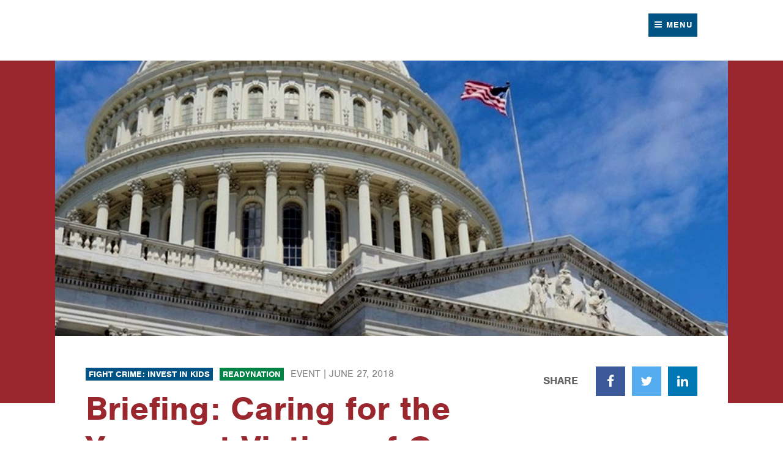

--- FILE ---
content_type: text/html; charset=utf-8
request_url: https://www.strongnation.org/articles/656-briefing-caring-for-the-youngest-victims-of-our-nations-opioid-crisis
body_size: 6430
content:
<!DOCTYPE html>
<html class="no-js" lang="en" dir="ltr">
  <head>
  <meta charset="utf-8">
  <title>Briefing: Caring for the Youngest Victims of Our Nation&#39;s Opioid Crisis • Council for a Strong America</title>
  
<meta name="viewport" content="width=device-width, initial-scale=1.0" />

<link rel="canonical" href="https://www.strongnation.org/articles/656-briefing-caring-for-the-youngest-victims-of-our-nations-opioid-crisis" />
<meta name="description" content="Council for a Strong America invites you to a Congressional briefing and report release on Wednesday, June 27, 2018." />

<meta property="og:site_name" content="Council for a Strong America" />
<meta property="og:title" content="Briefing: Caring for the Youngest Victims of Our Nation&#39;s Opioid Crisis" />
<meta property="og:description" content="Council for a Strong America invites you to a Congressional briefing and report release on Wednesday, June 27, 2018." />
<meta property="og:url" content="https://www.strongnation.org/articles/656-briefing-caring-for-the-youngest-victims-of-our-nations-opioid-crisis" />
<meta property="og:type" content="article" />
<meta property="og:image" content="https://strongnation.s3.amazonaws.com/image/984/sixteen_nine_large.jpg?1518193099" />

<meta name="twitter:card" content="summary" />
<meta name="twitter:title" content="Briefing: Caring for the Youngest Victims of Our Nation&#39;s Opioid Crisis" />
<meta name="twitter:description" content="Council for a Strong America invites you to a Congressional briefing and report release on Wednesday, June 27, 2018." />
<meta name="twitter:creator" content="@StrongNationUSA" />
<meta name="twitter:image:src" content="https://strongnation.s3.amazonaws.com/image/984/sixteen_nine_large.jpg?1518193099" />
<meta name="twitter:domain" content="https://www.strongnation.org/" />

<script type="application/ld+json">
{
  "@context": "http://schema.org",
  "@type": "Organization",
  "name": "Council for a Strong America",
  "url": "https://www.strongnation.org/",
  "logo": "https://www.strongnation.org/app-icon.png",
  "sameAs": [
    "https://www.facebook.com/StrongNationUSA",
    "https://twitter.com/StrongNationUSA"
  ]
}
</script>

<link rel="shortcut icon" type="image/x-icon" href="https://www.strongnation.org/favicon.ico" />

<meta name="apple-mobile-web-app-title" content="CSA" />
<link rel="apple-touch-icon" href="https://www.strongnation.org/app-icon.png" />

<link rel="icon" sizes="196x196" href="https://www.strongnation.org/app-icon.png" />

  <meta name="csrf-param" content="authenticity_token" />
<meta name="csrf-token" content="y6RLE7pB0FgRox+fxWJHV9+GltB69wg0cLQkqdds6Q5nHbbWCcnZ6KItZM8lwwUnFReGC6KBKzTk5fy9Zwh+Mw==" />
  <!--[if lte IE 8]><link rel="stylesheet" media="all" href="/assets/ie8-49389129e9855effafad8c29561cc4013a2879a1fe7839759e10dfae50400cee.css" /><![endif]-->
  <!--[if gte IE 9]><!--><link rel="stylesheet" media="all" href="/assets/main-dcaf5cc35f3571542d3d60024496d861708d5a26a89d72ae203321989b564a19.css" /><!--<![endif]-->
  <script src="/assets/modernizr-cdc017894ae2f82f8fcc115090a4870e1950f5288ede004a7709d191629ff0b9.js"></script>
  <script src="https://use.typekit.net/zhx2ltx.js"></script>
  <script>try{Typekit.load({ async: false });}catch(e){}</script>
</head>

  <body>
    <!-- Google Tag Manager -->
    <noscript><iframe src="//www.googletagmanager.com/ns.html?id=GTM-KD92F6" height="0" width="0" style="display:none;visibility:hidden"></iframe></noscript> <script>(function(w,d,s,l,i){w[l]=w[l]||[];w[l].push({'gtm.start': new Date().getTime(),event:'gtm.js'});var f=d.getElementsByTagName(s)[0], j=d.createElement(s),dl=l!='dataLayer'?'&l='+l:'';j.async=true;j.src= '//www.googletagmanager.com/gtm.js?id='+i+dl;f.parentNode.insertBefore(j,f); })(window,document,'script','dataLayer','GTM-KD92F6');</script>
    <!-- End Google Tag Manager -->

    <div class="skip-links">
  <ul>
    <li><a href="#Navigation">Skip to navigation</a></li>
    <li><a href="#Main">Skip to main content</a></li>
    <li><a href="#Footer">Skip to footer</a></li>
  </ul>
</div>


    <div role="banner">
      
<div id="Header" class="Header">
  <div class="Header-inner">
    <div class="Wrapper Wrapper--default u-relative">
      <a class="Header-alllogos" href="/">Council for a Strong America</a>

      <ul class="Header-utilityNav u-desktopNav">
        <li class="Header-utilityNav-item">
          <a class="Header-utilityNav-link" data-email="info[at]councilforastrongamerica.org">Contact Us</a>
        </li>
      </ul>

      <a href="#" class="Header-navToggle Button Button--blue">
        <span class="Header-navToggle-open">
          <span class="Icon Icon--noFallback">
  <svg class="Icon-svg" aria-hidden="true" role="presentation" focusable="false" viewBox="0 0 2048 2048" xmlns="http://www.w3.org/2000/svg"><path d="M1792 1472v128q0 26-19 45t-45 19h-1408q-26 0-45-19t-19-45v-128q0-26 19-45t45-19h1408q26 0 45 19t19 45zm0-512v128q0 26-19 45t-45 19h-1408q-26 0-45-19t-19-45v-128q0-26 19-45t45-19h1408q26 0 45 19t19 45zm0-512v128q0 26-19 45t-45 19h-1408q-26 0-45-19t-19-45v-128q0-26 19-45t45-19h1408q26 0 45 19t19 45z"/></svg>
</span>
 Menu
        </span>
        <span class="Header-navToggle-close">
          <span class="Icon Icon--noFallback">
  <svg class="Icon-svg" aria-hidden="true" role="presentation" focusable="false" viewBox="0 0 2048 2048" xmlns="http://www.w3.org/2000/svg"><path d="M1618 1450q0 40-28 68l-136 136q-28 28-68 28t-68-28l-294-294-294 294q-28 28-68 28t-68-28l-136-136q-28-28-28-68t28-68l294-294-294-294q-28-28-28-68t28-68l136-136q28-28 68-28t68 28l294 294 294-294q28-28 68-28t68 28l136 136q28 28 28 68t-28 68l-294 294 294 294q28 28 28 68z"/></svg>
</span>
 Close
        </span>
      </a>

    </div>
  </div>
  <div id="Navigation" class="Navigation" role="navigation">
  <div class="Wrapper Wrapper--navigation">
    <form action="/search" class="Navigation-search">
      <label class="u-vh" for="search-query">Search</label>
      <input id="search-query" type="text" name="q" placeholder="Search" class="Navigation-search-query">
      <button class="Navigation-search-submit"><span class="Icon">
  <svg class="Icon-svg" aria-hidden="true" role="presentation" focusable="false" viewBox="0 0 2048 2048" xmlns="http://www.w3.org/2000/svg"><path d="M1344 960q0-185-131.5-316.5t-316.5-131.5-316.5 131.5-131.5 316.5 131.5 316.5 316.5 131.5 316.5-131.5 131.5-316.5zm512 832q0 52-38 90t-90 38q-54 0-90-38l-343-342q-179 124-399 124-143 0-273.5-55.5t-225-150-150-225-55.5-273.5 55.5-273.5 150-225 225-150 273.5-55.5 273.5 55.5 225 150 150 225 55.5 273.5q0 220-124 399l343 343q37 37 37 90z"/></svg>
  <span class="Icon-noSvg" aria-hidden="true" role="presentation">Go</span>
  <span class="u-vh">Submit Search</span>
</span>
</button>
    </form>

    <ol class="Navigation-items">
      <li class="Navigation-item">
        <a class="Navigation-link Navigation-link--withSubMenu" href="#">About Us <span class="Icon Icon--noFallback">
  <svg class="Icon-svg" aria-hidden="true" role="presentation" focusable="false" viewBox="0 0 2048 2048" xmlns="http://www.w3.org/2000/svg"><path d="M1536 832q0 26-19 45l-448 448q-19 19-45 19t-45-19l-448-448q-19-19-19-45t19-45 45-19h896q26 0 45 19t19 45z"/></svg>
</span>
</a>
        <div class="Navigation-subMenu">
          <ol class="Navigation-subMenu-items">
              <li class="Navigation-subMenu-item">
                <a class="Navigation-subMenu-link" href="/about/our-organization">Our Organization</a>
                  <ol class="Navigation-subMenu-children">
                      <li class="Navigation-subMenu-child">
                        <a class="Navigation-subMenu-children-link" href="/about/our-organization/mission-vision">Mission &amp; Vision</a>
                      </li>
                      <li class="Navigation-subMenu-child">
                        <a class="Navigation-subMenu-children-link" href="/about/our-organization/our-impact">Our Impact</a>
                      </li>
                      <li class="Navigation-subMenu-child">
                        <a class="Navigation-subMenu-children-link" href="/about/our-organization/our-history">Our History</a>
                      </li>
                  </ol>
              </li>
          </ol>
        </div>
      </li>
      <li class="Navigation-item">
        <a class="Navigation-link Navigation-link--withSubMenu" href="#">Our Organizations <span class="Icon Icon--noFallback">
  <svg class="Icon-svg" aria-hidden="true" role="presentation" focusable="false" viewBox="0 0 2048 2048" xmlns="http://www.w3.org/2000/svg"><path d="M1536 832q0 26-19 45l-448 448q-19 19-45 19t-45-19l-448-448q-19-19-19-45t19-45 45-19h896q26 0 45 19t19 45z"/></svg>
</span>
</a>
        <div class="Navigation-subMenu">
          <ol class="Navigation-subMenu-items">
                <li class="Navigation-subMenu-item">
                  <a class="Navigation-subMenu-link" href="/fightcrime">Fight Crime: Invest in Kids</a>
                </li>
                <li class="Navigation-subMenu-item">
                  <a class="Navigation-subMenu-link" href="/missionreadiness">Mission: Readiness</a>
                </li>
                <li class="Navigation-subMenu-item">
                  <a class="Navigation-subMenu-link" href="/readynation">ReadyNation</a>
                </li>
          </ol>
        </div>
      </li>
      <li class="Navigation-item">
        <a class="Navigation-link Navigation-link--withSubMenu" href="#">Issues <span class="Icon Icon--noFallback">
  <svg class="Icon-svg" aria-hidden="true" role="presentation" focusable="false" viewBox="0 0 2048 2048" xmlns="http://www.w3.org/2000/svg"><path d="M1536 832q0 26-19 45l-448 448q-19 19-45 19t-45-19l-448-448q-19-19-19-45t19-45 45-19h896q26 0 45 19t19 45z"/></svg>
</span>
</a>
        <div class="Navigation-subMenu">
          <ol class="Navigation-subMenu-items">
              <li class="Navigation-subMenu-item">
                <a class="Navigation-subMenu-link" href="/issues/early-care-and-education-ece">Early Care and Education (ECE)</a>
              </li>
              <li class="Navigation-subMenu-item">
                <a class="Navigation-subMenu-link" href="/issues/ece-workforce">ECE Workforce</a>
              </li>
              <li class="Navigation-subMenu-item">
                <a class="Navigation-subMenu-link" href="/issues/home-visiting">Home Visiting</a>
              </li>
              <li class="Navigation-subMenu-item">
                <a class="Navigation-subMenu-link" href="/issues/food-insecurity-and-child-nutrition">Food Insecurity and Child Nutrition</a>
              </li>
              <li class="Navigation-subMenu-item">
                <a class="Navigation-subMenu-link" href="/issues/physical-activity">Physical Activity</a>
              </li>
              <li class="Navigation-subMenu-item">
                <a class="Navigation-subMenu-link" href="/issues/afterschool-summer-programs">Afterschool &amp; Summer Programs</a>
              </li>
              <li class="Navigation-subMenu-item">
                <a class="Navigation-subMenu-link" href="/issues/juvenile-justice">Juvenile Justice</a>
              </li>
          </ol>
        </div>
      </li>
      <li class="Navigation-item">
        <a class="Navigation-link Navigation-link--withSubMenu" href="#">States <span class="Icon Icon--noFallback">
  <svg class="Icon-svg" aria-hidden="true" role="presentation" focusable="false" viewBox="0 0 2048 2048" xmlns="http://www.w3.org/2000/svg"><path d="M1536 832q0 26-19 45l-448 448q-19 19-45 19t-45-19l-448-448q-19-19-19-45t19-45 45-19h896q26 0 45 19t19 45z"/></svg>
</span>
</a>
        <div class="Navigation-subMenu">
          <ol class="Navigation-subMenu-items">
              <li class="Navigation-subMenu-item">
                <a class="Navigation-subMenu-link" href="/locations/national">National</a>
              </li>
              <li class="Navigation-subMenu-item">
                <a class="Navigation-subMenu-link" href="/locations/alabama">Alabama</a>
              </li>
              <li class="Navigation-subMenu-item">
                <a class="Navigation-subMenu-link" href="/locations/alaska">Alaska</a>
              </li>
              <li class="Navigation-subMenu-item">
                <a class="Navigation-subMenu-link" href="/locations/arizona">Arizona </a>
              </li>
              <li class="Navigation-subMenu-item">
                <a class="Navigation-subMenu-link" href="/locations/arkansas">Arkansas </a>
              </li>
              <li class="Navigation-subMenu-item">
                <a class="Navigation-subMenu-link" href="/locations/california">California</a>
              </li>
              <li class="Navigation-subMenu-item">
                <a class="Navigation-subMenu-link" href="/locations/colorado">Colorado</a>
              </li>
              <li class="Navigation-subMenu-item">
                <a class="Navigation-subMenu-link" href="/locations/connecticut">Connecticut </a>
              </li>
              <li class="Navigation-subMenu-item">
                <a class="Navigation-subMenu-link" href="/locations/delaware">Delaware </a>
              </li>
              <li class="Navigation-subMenu-item">
                <a class="Navigation-subMenu-link" href="/locations/district-of-columbia">District of Columbia</a>
              </li>
              <li class="Navigation-subMenu-item">
                <a class="Navigation-subMenu-link" href="/locations/florida">Florida </a>
              </li>
              <li class="Navigation-subMenu-item">
                <a class="Navigation-subMenu-link" href="/locations/georgia">Georgia</a>
              </li>
              <li class="Navigation-subMenu-item">
                <a class="Navigation-subMenu-link" href="/locations/hawaii">Hawaii</a>
              </li>
              <li class="Navigation-subMenu-item">
                <a class="Navigation-subMenu-link" href="/locations/idaho">Idaho </a>
              </li>
              <li class="Navigation-subMenu-item">
                <a class="Navigation-subMenu-link" href="/locations/illinois">Illinois*</a>
              </li>
              <li class="Navigation-subMenu-item">
                <a class="Navigation-subMenu-link" href="/locations/indiana">Indiana </a>
              </li>
              <li class="Navigation-subMenu-item">
                <a class="Navigation-subMenu-link" href="/locations/iowa">Iowa </a>
              </li>
              <li class="Navigation-subMenu-item">
                <a class="Navigation-subMenu-link" href="/locations/kansas">Kansas </a>
              </li>
              <li class="Navigation-subMenu-item">
                <a class="Navigation-subMenu-link" href="/locations/kentucky">Kentucky </a>
              </li>
              <li class="Navigation-subMenu-item">
                <a class="Navigation-subMenu-link" href="/locations/louisiana">Louisiana </a>
              </li>
              <li class="Navigation-subMenu-item">
                <a class="Navigation-subMenu-link" href="/locations/maine">Maine*</a>
              </li>
              <li class="Navigation-subMenu-item">
                <a class="Navigation-subMenu-link" href="/locations/maryland">Maryland</a>
              </li>
              <li class="Navigation-subMenu-item">
                <a class="Navigation-subMenu-link" href="/locations/massachusetts">Massachusetts </a>
              </li>
              <li class="Navigation-subMenu-item">
                <a class="Navigation-subMenu-link" href="/locations/michigan">Michigan </a>
              </li>
              <li class="Navigation-subMenu-item">
                <a class="Navigation-subMenu-link" href="/locations/minnesota">Minnesota</a>
              </li>
              <li class="Navigation-subMenu-item">
                <a class="Navigation-subMenu-link" href="/locations/mississippi">Mississippi*</a>
              </li>
              <li class="Navigation-subMenu-item">
                <a class="Navigation-subMenu-link" href="/locations/missouri">Missouri</a>
              </li>
              <li class="Navigation-subMenu-item">
                <a class="Navigation-subMenu-link" href="/locations/montana">Montana</a>
              </li>
              <li class="Navigation-subMenu-item">
                <a class="Navigation-subMenu-link" href="/locations/nebraska">Nebraska </a>
              </li>
              <li class="Navigation-subMenu-item">
                <a class="Navigation-subMenu-link" href="/locations/nevada">Nevada </a>
              </li>
              <li class="Navigation-subMenu-item">
                <a class="Navigation-subMenu-link" href="/locations/new-hampshire">New Hampshire </a>
              </li>
              <li class="Navigation-subMenu-item">
                <a class="Navigation-subMenu-link" href="/locations/new-jersey">New Jersey </a>
              </li>
              <li class="Navigation-subMenu-item">
                <a class="Navigation-subMenu-link" href="/locations/new-mexico">New Mexico</a>
              </li>
              <li class="Navigation-subMenu-item">
                <a class="Navigation-subMenu-link" href="/locations/new-york">New York </a>
              </li>
              <li class="Navigation-subMenu-item">
                <a class="Navigation-subMenu-link" href="/locations/north-carolina">North Carolina </a>
              </li>
              <li class="Navigation-subMenu-item">
                <a class="Navigation-subMenu-link" href="/locations/north-dakota">North Dakota </a>
              </li>
              <li class="Navigation-subMenu-item">
                <a class="Navigation-subMenu-link" href="/locations/ohio">Ohio</a>
              </li>
              <li class="Navigation-subMenu-item">
                <a class="Navigation-subMenu-link" href="/locations/oklahoma">Oklahoma </a>
              </li>
              <li class="Navigation-subMenu-item">
                <a class="Navigation-subMenu-link" href="/locations/oregon">Oregon</a>
              </li>
              <li class="Navigation-subMenu-item">
                <a class="Navigation-subMenu-link" href="/locations/pennsylvania">Pennsylvania*</a>
              </li>
              <li class="Navigation-subMenu-item">
                <a class="Navigation-subMenu-link" href="/locations/rhode-island">Rhode Island</a>
              </li>
              <li class="Navigation-subMenu-item">
                <a class="Navigation-subMenu-link" href="/locations/south-carolina">South Carolina </a>
              </li>
              <li class="Navigation-subMenu-item">
                <a class="Navigation-subMenu-link" href="/locations/south-dakota">South Dakota </a>
              </li>
              <li class="Navigation-subMenu-item">
                <a class="Navigation-subMenu-link" href="/locations/tennessee">Tennessee</a>
              </li>
              <li class="Navigation-subMenu-item">
                <a class="Navigation-subMenu-link" href="/locations/texas">Texas</a>
              </li>
              <li class="Navigation-subMenu-item">
                <a class="Navigation-subMenu-link" href="/locations/u-s-territories">U.S. Territories</a>
              </li>
              <li class="Navigation-subMenu-item">
                <a class="Navigation-subMenu-link" href="/locations/utah">Utah </a>
              </li>
              <li class="Navigation-subMenu-item">
                <a class="Navigation-subMenu-link" href="/locations/vermont">Vermont</a>
              </li>
              <li class="Navigation-subMenu-item">
                <a class="Navigation-subMenu-link" href="/locations/virginia">Virginia </a>
              </li>
              <li class="Navigation-subMenu-item">
                <a class="Navigation-subMenu-link" href="/locations/washington">Washington*</a>
              </li>
              <li class="Navigation-subMenu-item">
                <a class="Navigation-subMenu-link" href="/locations/west-virginia">West Virginia </a>
              </li>
              <li class="Navigation-subMenu-item">
                <a class="Navigation-subMenu-link" href="/locations/wisconsin">Wisconsin</a>
              </li>
              <li class="Navigation-subMenu-item">
                <a class="Navigation-subMenu-link" href="/locations/wyoming">Wyoming</a>
              </li>
          </ol>
        </div>
      </li>
      <li class="Navigation-item">
        <a class="Navigation-link" href="/work">Our Work</a>
      </li>
      <li class="Navigation-item">
        <a class="Navigation-link" href="/news">News</a>
      </li>
      <li class="Navigation-item Navigation-item--mobile">
        <a class="Navigation-link" data-email="info[at]councilforastrongamerica.org">Contact Us</a>
      </li>
    </ol>
  </div>
</div>

</div>


    </div>

    <div id="Main" role="main">
      



  

<div class="Billboard Billboard--image ">
  <div class="Wrapper Wrapper--billboard Wrapper--noPadding">
    <img alt="" role="presentation" aria-hidden="true" class="Billboard-image" src="https://strongnation.s3.amazonaws.com/image/984/sixteen_nine_large.jpg?1518193099" />
  </div>
</div>

<div class="Wrapper Wrapper--article u-relative">

  <div class="TitleBlock TitleBlock--withShare u-mb5">
    <ul class="OrgList OrgList--solid u-mb2">
      <li class="OrgList-item">
        <a class="OrgList-link OrgList-link--fight-crime" href="/fightcrime">Fight Crime: Invest in Kids</a>
      </li>
      <li class="OrgList-item">
        <a class="OrgList-link OrgList-link--ready-nation" href="/readynation">ReadyNation</a>
      </li>
    </ul>

    <span class="Teaser-meta">Event | <span class="u-noWrap">June 27, 2018</span></span>

    <h1 class="TitleBlock-title">Briefing: Caring for the Youngest Victims of Our Nation&#39;s Opioid Crisis</h1>
    <p class="TitleBlock-subtitle">Council for a Strong America invites you to a Congressional briefing and report release on Wednesday, June 27th</p>
    <p class="TitleBlock-meta"></p>
  </div>

  <div class="ShareLinks ShareLinks--right u-mb3">
  <p class="ShareLinks-cta">Share</p>
  <ul class="ShareLinks-items">
    <li class="ShareLinks-item">
      <a target="_blank" class="ShareLinks-link ShareLinks-link--facebook" href="https://www.facebook.com/sharer/sharer.php?u=https%3A%2F%2Fwww.strongnation.org%2Farticles%2F656-briefing-caring-for-the-youngest-victims-of-our-nations-opioid-crisis"><span class="Icon">
  <svg class="Icon-svg" aria-hidden="true" role="presentation" focusable="false" viewBox="0 0 2048 2048" xmlns="http://www.w3.org/2000/svg"><path d="M1471 140v264h-157q-86 0-116 36t-30 108v189h293l-39 296h-254v759h-306v-759h-255v-296h255v-218q0-186 104-288.5t277-102.5q147 0 228 12z"/></svg>
  <span class="Icon-noSvg" aria-hidden="true" role="presentation">Facebook</span>
  <span class="u-vh">Facebook</span>
</span>
</a>
    </li>
    <li class="ShareLinks-item">
      <a target="_blank" class="ShareLinks-link ShareLinks-link--twitter" href="https://twitter.com/intent/tweet/?dnt=true&amp;text=Briefing%3A+Caring+for+the+Youngest+Victims+of+Our+Nation%27s+Opioid+Crisis&amp;url=https%3A%2F%2Fwww.strongnation.org%2Farticles%2F656-briefing-caring-for-the-youngest-victims-of-our-nations-opioid-crisis&amp;via=StrongNationUSA"><span class="Icon">
  <svg class="Icon-svg" aria-hidden="true" role="presentation" focusable="false" viewBox="0 0 2048 2048" xmlns="http://www.w3.org/2000/svg"><path d="M1812 536q-67 98-162 167 1 14 1 42 0 130-38 259.5t-115.5 248.5-184.5 210.5-258 146-323 54.5q-271 0-496-145 35 4 78 4 225 0 401-138-105-2-188-64.5t-114-159.5q33 5 61 5 43 0 85-11-112-23-185.5-111.5t-73.5-205.5v-4q68 38 146 41-66-44-105-115t-39-154q0-88 44-163 121 149 294.5 238.5t371.5 99.5q-8-38-8-74 0-134 94.5-228.5t228.5-94.5q140 0 236 102 109-21 205-78-37 115-142 178 93-10 186-50z"/></svg>
  <span class="Icon-noSvg" aria-hidden="true" role="presentation">Twitter</span>
  <span class="u-vh">Twitter</span>
</span>
</a>
    </li>
    <li class="ShareLinks-item">
      <a target="_blank" class="ShareLinks-link ShareLinks-link--linkedin" href="https://www.linkedin.com/shareArticle?mini=true&amp;summary=Council+for+a+Strong+America+invites+you+to+a+Congressional+briefing+and+report+release+on+Wednesday%2C+June+27%2C+2018.&amp;title=Briefing%3A+Caring+for+the+Youngest+Victims+of+Our+Nation%27s+Opioid+Crisis&amp;url=https%3A%2F%2Fwww.strongnation.org%2Farticles%2F656-briefing-caring-for-the-youngest-victims-of-our-nations-opioid-crisis"><span class="Icon">
  <svg class="Icon-svg" aria-hidden="true" role="presentation" focusable="false" viewBox="0 0 2048 2048" xmlns="http://www.w3.org/2000/svg"><path d="M605 753v991h-330v-991h330zm21-306q1 73-50.5 122t-135.5 49h-2q-82 0-132-49t-50-122q0-74 51.5-122.5t134.5-48.5 133 48.5 51 122.5zm1166 729v568h-329v-530q0-105-40.5-164.5t-126.5-59.5q-63 0-105.5 34.5t-63.5 85.5q-11 30-11 81v553h-329q2-399 2-647t-1-296l-1-48h329v144h-2q20-32 41-56t56.5-52 87-43.5 114.5-15.5q171 0 275 113.5t104 332.5z"/></svg>
  <span class="Icon-noSvg" aria-hidden="true" role="presentation">LinkedIn</span>
  <span class="u-vh">LinkedIn</span>
</span>
</a>
    </li>
  </ul>
</div>


  <div class="l-primary-secondary">
    <div class="l-primary">
      <div class="u-richtext">
        <div class="BigButton"> <a class="BigButton-link" href="https://www.strongnation.org/articles/649-caring-for-young-victims-of-the-opioid-crisis"> <span class="BigButton-cta">Read the New Report</span> <span class="Icon Icon--noFallback"> <svg class="Icon-svg" aria-hidden="true" role="presentation" focusable="false" viewBox="0 0 2048 2048" xmlns="http://www.w3.org/2000/svg"><path d="M1107 1088q0 13-10 23l-466 466q-10 10-23 10t-23-10l-50-50q-10-10-10-23t10-23l393-393-393-393q-10-10-10-23t10-23l50-50q10-10 23-10t23 10l466 466q10 10 10 23zm384 0q0 13-10 23l-466 466q-10 10-23 10t-23-10l-50-50q-10-10-10-23t10-23l393-393-393-393q-10-10-10-23t10-23l50-50q10-10 23-10t23 10l466 466q10 10 10 23z"/></svg> </span> </a></div>
<h3>Council for a Strong America invites you to a briefing on Capitol Hill: Caring for the Youngest Victims of Our Nation&rsquo;s Opioid Crisis.</h3>
<p>Council for a Strong America is excited to present this briefing in conjunction with the Bipartisan Heroin Task Force co-chairs Representative Tom MacArthur (R-NJ) and Representative Ann Kuster (D-NH).</p>

<p><strong>Where:</strong> Rayburn House Office Building, Room 2168</p>

<p><strong>When:</strong> Wednesday, June 27, 2018  2:00-3:00 PM</p>

<p><strong>Who:</strong></p>

<ul>
<li>ReadyNation member Leah Curry, President, Toyota Motor Manufacturing West Virginia, Inc., West Virginia </li>
<li>Fight Crime: Invest in Kids member Ted Smith, Chief of Police, Lincoln, New Hampshire </li>
<li><p>Julie Redding, Clinical Director, Community Caring Collaborative, Washington County, Maine </p></li>
<li><p>Moderator: The Honorable Mary Bono, Former U.S. Representative, California (1998-2013)</p></li>
</ul>

<p><strong>Why:</strong>
The opioid epidemic has seriously compromised the strength of our nation: threatening public safety, impacting the workforce, and tearing families apart. Parental substance abuse is a significant Adverse Childhood Experience that can impact a child’s health and wellbeing throughout life. High-quality early care and education programs can offer a powerful approach to helping children impacted by the opioid crisis. </p>

<p>Join this convening of powerful voices from the business, law enforcement, and early childhood communities. </p>

<p>RSVP by sending an <a href="mailto:mcooley@councilforastrongamerica.org">email</a>.</p>

<div class="Media"> <img alt="2018-CSA_Nat Opioids Briefing_Save the Date" class="Media-image" src="https://strongnation.s3.amazonaws.com/image/1104/large.jpg?1529345767" /> <div class="Media-caption"> </div> </div>

      </div>


      <div class="TagListing u-mt12">
        <p class="TagListing-title">Read More About</p>
        <ol class="TagListing-items">
            <li class="TagListing-item">
              <a class="TagListing-link" href="/topics/crime-prevention">Crime Prevention</a>
            </li>
            <li class="TagListing-item">
              <a class="TagListing-link" href="/topics/early-learning">Early Learning</a>
            </li>
            <li class="TagListing-item">
              <a class="TagListing-link" href="/topics/the-opioid-crisis">The Opioid Crisis</a>
            </li>
        </ol>
      </div>

      <div class="TagListing u-mt12">
        <p class="TagListing-title">States</p>
        <ol class="TagListing-items">
            <li class="TagListing-item">
              <a class="TagListing-link" href="/locations/national">National</a>
            </li>
        </ol>
      </div>
    </div>
  </div>

</div>

    </div>

    
<div id="Footer" class="Footer">
  <div class="Wrapper Wrapper--default">
    <p class="Footer-copyright">&copy; 2026 Council for a Strong America. All rights reserved.</p>
  </div>
</div>

<div class="FooterNav">
  <div class="Wrapper Wrapper--default">

    <div class="l-primary-secondary">

      <div class="l-secondary">
        <div class="FooterNav-menu">
          <p class="FooterNav-heading">Our Organizations</p>
          <ol class="FooterNav-menu-items">
                <li class="FooterNav-menu-item">
                  <a class="FooterNav-menu-link" href="/fightcrime">Fight Crime: Invest in Kids</a>
                </li>
                <li class="FooterNav-menu-item">
                  <a class="FooterNav-menu-link" href="/missionreadiness">Mission: Readiness</a>
                </li>
                <li class="FooterNav-menu-item">
                  <a class="FooterNav-menu-link" href="/readynation">ReadyNation</a>
                </li>
          </ol>
        </div>

        <div class="FooterNav-menu">
          <p class="FooterNav-heading">Issues</p>
          <ol class="FooterNav-menu-items">
              <li class="FooterNav-menu-item">
                <a class="FooterNav-menu-link" href="/issues/early-care-and-education-ece">Early Care and Education (ECE)</a>
              </li>
              <li class="FooterNav-menu-item">
                <a class="FooterNav-menu-link" href="/issues/ece-workforce">ECE Workforce</a>
              </li>
              <li class="FooterNav-menu-item">
                <a class="FooterNav-menu-link" href="/issues/home-visiting">Home Visiting</a>
              </li>
              <li class="FooterNav-menu-item">
                <a class="FooterNav-menu-link" href="/issues/food-insecurity-and-child-nutrition">Food Insecurity and Child Nutrition</a>
              </li>
              <li class="FooterNav-menu-item">
                <a class="FooterNav-menu-link" href="/issues/physical-activity">Physical Activity</a>
              </li>
              <li class="FooterNav-menu-item">
                <a class="FooterNav-menu-link" href="/issues/afterschool-summer-programs">Afterschool &amp; Summer Programs</a>
              </li>
              <li class="FooterNav-menu-item">
                <a class="FooterNav-menu-link" href="/issues/juvenile-justice">Juvenile Justice</a>
              </li>
          </ol>
        </div>

        <div class="FooterNav-menu">
          <p class="FooterNav-heading">About Us</p>
          <ol class="FooterNav-menu-items">
              <li class="FooterNav-menu-item">
                <a class="FooterNav-menu-link" href="/about/our-organization">Our Organization</a>
              </li>
          </ol>
        </div>
      </div>

      <div class="l-primary">
        <div class="FooterNav-menu">
          <p class="FooterNav-heading">States</p>
          <ol class="FooterNav-menu-items FooterNav-menu-items--cols">
              <li class="FooterNav-menu-item">
                <a class="FooterNav-menu-link" href="/locations/national">National</a>
              </li>
              <li class="FooterNav-menu-item">
                <a class="FooterNav-menu-link" href="/locations/alabama">Alabama</a>
              </li>
              <li class="FooterNav-menu-item">
                <a class="FooterNav-menu-link" href="/locations/alaska">Alaska</a>
              </li>
              <li class="FooterNav-menu-item">
                <a class="FooterNav-menu-link" href="/locations/arizona">Arizona </a>
              </li>
              <li class="FooterNav-menu-item">
                <a class="FooterNav-menu-link" href="/locations/arkansas">Arkansas </a>
              </li>
              <li class="FooterNav-menu-item">
                <a class="FooterNav-menu-link" href="/locations/california">California</a>
              </li>
              <li class="FooterNav-menu-item">
                <a class="FooterNav-menu-link" href="/locations/colorado">Colorado</a>
              </li>
              <li class="FooterNav-menu-item">
                <a class="FooterNav-menu-link" href="/locations/connecticut">Connecticut </a>
              </li>
              <li class="FooterNav-menu-item">
                <a class="FooterNav-menu-link" href="/locations/delaware">Delaware </a>
              </li>
              <li class="FooterNav-menu-item">
                <a class="FooterNav-menu-link" href="/locations/district-of-columbia">District of Columbia</a>
              </li>
              <li class="FooterNav-menu-item">
                <a class="FooterNav-menu-link" href="/locations/florida">Florida </a>
              </li>
              <li class="FooterNav-menu-item">
                <a class="FooterNav-menu-link" href="/locations/georgia">Georgia</a>
              </li>
              <li class="FooterNav-menu-item">
                <a class="FooterNav-menu-link" href="/locations/hawaii">Hawaii</a>
              </li>
              <li class="FooterNav-menu-item">
                <a class="FooterNav-menu-link" href="/locations/idaho">Idaho </a>
              </li>
              <li class="FooterNav-menu-item">
                <a class="FooterNav-menu-link" href="/locations/illinois">Illinois*</a>
              </li>
              <li class="FooterNav-menu-item">
                <a class="FooterNav-menu-link" href="/locations/indiana">Indiana </a>
              </li>
              <li class="FooterNav-menu-item">
                <a class="FooterNav-menu-link" href="/locations/iowa">Iowa </a>
              </li>
              <li class="FooterNav-menu-item">
                <a class="FooterNav-menu-link" href="/locations/kansas">Kansas </a>
              </li>
              <li class="FooterNav-menu-item">
                <a class="FooterNav-menu-link" href="/locations/kentucky">Kentucky </a>
              </li>
              <li class="FooterNav-menu-item">
                <a class="FooterNav-menu-link" href="/locations/louisiana">Louisiana </a>
              </li>
              <li class="FooterNav-menu-item">
                <a class="FooterNav-menu-link" href="/locations/maine">Maine*</a>
              </li>
              <li class="FooterNav-menu-item">
                <a class="FooterNav-menu-link" href="/locations/maryland">Maryland</a>
              </li>
              <li class="FooterNav-menu-item">
                <a class="FooterNav-menu-link" href="/locations/massachusetts">Massachusetts </a>
              </li>
              <li class="FooterNav-menu-item">
                <a class="FooterNav-menu-link" href="/locations/michigan">Michigan </a>
              </li>
              <li class="FooterNav-menu-item">
                <a class="FooterNav-menu-link" href="/locations/minnesota">Minnesota</a>
              </li>
              <li class="FooterNav-menu-item">
                <a class="FooterNav-menu-link" href="/locations/mississippi">Mississippi*</a>
              </li>
              <li class="FooterNav-menu-item">
                <a class="FooterNav-menu-link" href="/locations/missouri">Missouri</a>
              </li>
              <li class="FooterNav-menu-item">
                <a class="FooterNav-menu-link" href="/locations/montana">Montana</a>
              </li>
              <li class="FooterNav-menu-item">
                <a class="FooterNav-menu-link" href="/locations/nebraska">Nebraska </a>
              </li>
              <li class="FooterNav-menu-item">
                <a class="FooterNav-menu-link" href="/locations/nevada">Nevada </a>
              </li>
              <li class="FooterNav-menu-item">
                <a class="FooterNav-menu-link" href="/locations/new-hampshire">New Hampshire </a>
              </li>
              <li class="FooterNav-menu-item">
                <a class="FooterNav-menu-link" href="/locations/new-jersey">New Jersey </a>
              </li>
              <li class="FooterNav-menu-item">
                <a class="FooterNav-menu-link" href="/locations/new-mexico">New Mexico</a>
              </li>
              <li class="FooterNav-menu-item">
                <a class="FooterNav-menu-link" href="/locations/new-york">New York </a>
              </li>
              <li class="FooterNav-menu-item">
                <a class="FooterNav-menu-link" href="/locations/north-carolina">North Carolina </a>
              </li>
              <li class="FooterNav-menu-item">
                <a class="FooterNav-menu-link" href="/locations/north-dakota">North Dakota </a>
              </li>
              <li class="FooterNav-menu-item">
                <a class="FooterNav-menu-link" href="/locations/ohio">Ohio</a>
              </li>
              <li class="FooterNav-menu-item">
                <a class="FooterNav-menu-link" href="/locations/oklahoma">Oklahoma </a>
              </li>
              <li class="FooterNav-menu-item">
                <a class="FooterNav-menu-link" href="/locations/oregon">Oregon</a>
              </li>
              <li class="FooterNav-menu-item">
                <a class="FooterNav-menu-link" href="/locations/pennsylvania">Pennsylvania*</a>
              </li>
              <li class="FooterNav-menu-item">
                <a class="FooterNav-menu-link" href="/locations/rhode-island">Rhode Island</a>
              </li>
              <li class="FooterNav-menu-item">
                <a class="FooterNav-menu-link" href="/locations/south-carolina">South Carolina </a>
              </li>
              <li class="FooterNav-menu-item">
                <a class="FooterNav-menu-link" href="/locations/south-dakota">South Dakota </a>
              </li>
              <li class="FooterNav-menu-item">
                <a class="FooterNav-menu-link" href="/locations/tennessee">Tennessee</a>
              </li>
              <li class="FooterNav-menu-item">
                <a class="FooterNav-menu-link" href="/locations/texas">Texas</a>
              </li>
              <li class="FooterNav-menu-item">
                <a class="FooterNav-menu-link" href="/locations/u-s-territories">U.S. Territories</a>
              </li>
              <li class="FooterNav-menu-item">
                <a class="FooterNav-menu-link" href="/locations/utah">Utah </a>
              </li>
              <li class="FooterNav-menu-item">
                <a class="FooterNav-menu-link" href="/locations/vermont">Vermont</a>
              </li>
              <li class="FooterNav-menu-item">
                <a class="FooterNav-menu-link" href="/locations/virginia">Virginia </a>
              </li>
              <li class="FooterNav-menu-item">
                <a class="FooterNav-menu-link" href="/locations/washington">Washington*</a>
              </li>
              <li class="FooterNav-menu-item">
                <a class="FooterNav-menu-link" href="/locations/west-virginia">West Virginia </a>
              </li>
              <li class="FooterNav-menu-item">
                <a class="FooterNav-menu-link" href="/locations/wisconsin">Wisconsin</a>
              </li>
              <li class="FooterNav-menu-item">
                <a class="FooterNav-menu-link" href="/locations/wyoming">Wyoming</a>
              </li>
          </ol>
          <p class="FooterNav-explanation">*denotes state office</p>
        </div>
      </div>
    </div>
  </div>
</div>



    <script src="/assets/main-60f52febf0d33d1c80e11afccff95c010c81c1f1b26cb0770389331ce5398d08.js" async="async" defer="defer"></script>

  </body>
</html>
